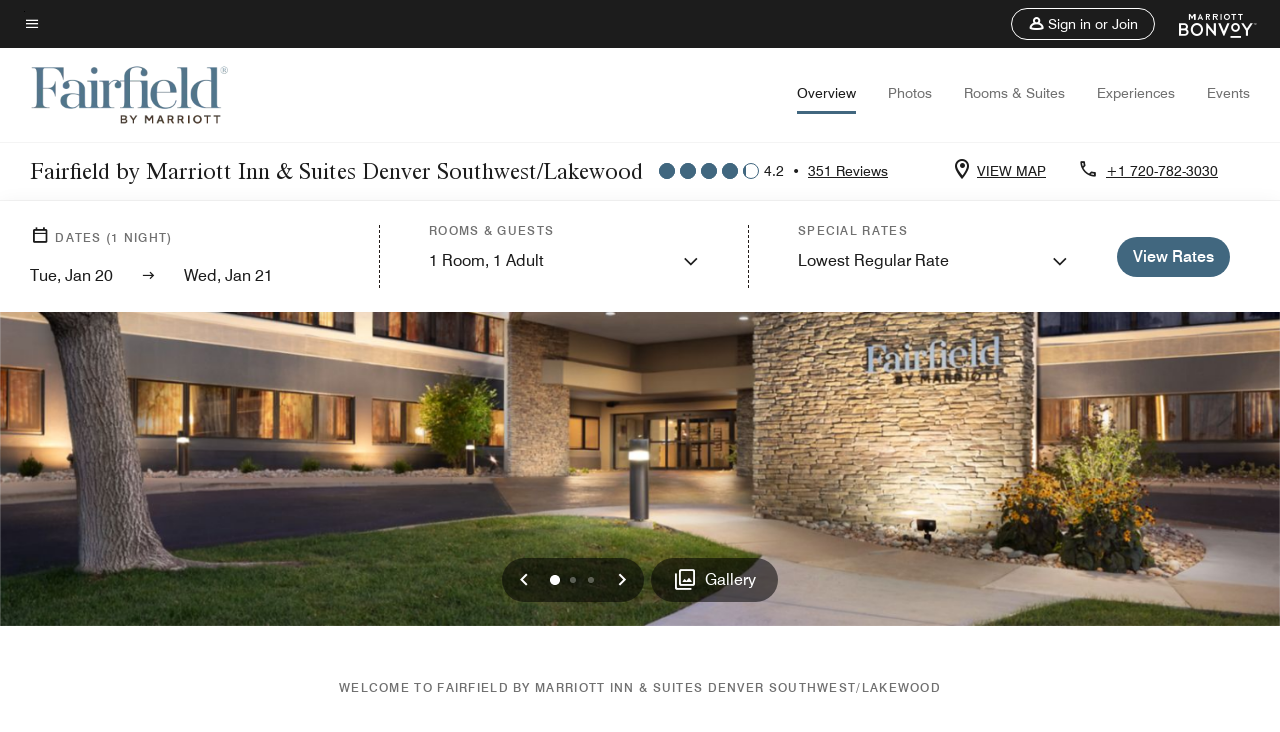

--- FILE ---
content_type: application/javascript;charset=utf-8
request_url: https://api.bazaarvoice.com/data/products.json?passkey=canCX9lvC812oa4Y6HYf4gmWK5uszkZCKThrdtYkZqcYE&apiversion=5.5&displaycode=14883-en_us&filter=id%3Aeq%3Adenfl&limit=1&callback=bv_351_25118
body_size: -188
content:
bv_351_25118({"Limit":1,"Offset":0,"TotalResults":1,"Locale":"en_US","Results":[{"AttributesOrder":["AVAILABILITY"],"Attributes":{"AVAILABILITY":{"Id":"AVAILABILITY","Values":[{"Value":"True","Locale":null}]}},"Description":"The outdoor pool is closed for the season and will reopen by Memorial Day.","Name":"Fairfield Inn & Suites Denver Southwest/Lakewood","Id":"DENFL","CategoryId":"BV_MISCELLANEOUS_CATEGORY","BrandExternalId":"cpg2xmtx1y0g0mswbmfndpguo","Brand":{"Id":"cpg2xmtx1y0g0mswbmfndpguo","Name":"Fairfield Inn By Marriott"},"Active":true,"Disabled":false,"ReviewIds":[],"ManufacturerPartNumbers":[],"EANs":[],"StoryIds":[],"ProductPageUrl":null,"ImageUrl":null,"QuestionIds":[],"ISBNs":[],"ModelNumbers":[],"FamilyIds":[],"UPCs":[]}],"Includes":{},"HasErrors":false,"Errors":[]})

--- FILE ---
content_type: application/javascript;charset=utf-8
request_url: https://api.bazaarvoice.com/data/batch.json?passkey=canCX9lvC812oa4Y6HYf4gmWK5uszkZCKThrdtYkZqcYE&apiversion=5.5&displaycode=14883-en_us&resource.q0=products&filter.q0=id%3Aeq%3Adenfl&stats.q0=reviews&filteredstats.q0=reviews&filter_reviews.q0=contentlocale%3Aeq%3Azh*%2Cen*%2Cfr*%2Cde*%2Cja*%2Cpt*%2Cru*%2Ces*%2Cen_US&filter_reviewcomments.q0=contentlocale%3Aeq%3Azh*%2Cen*%2Cfr*%2Cde*%2Cja*%2Cpt*%2Cru*%2Ces*%2Cen_US&resource.q1=reviews&filter.q1=isratingsonly%3Aeq%3Afalse&filter.q1=productid%3Aeq%3Adenfl&filter.q1=contentlocale%3Aeq%3Azh*%2Cen*%2Cfr*%2Cde*%2Cja*%2Cpt*%2Cru*%2Ces*%2Cen_US&sort.q1=submissiontime%3Adesc&stats.q1=reviews&filteredstats.q1=reviews&include.q1=authors%2Cproducts%2Ccomments&filter_reviews.q1=contentlocale%3Aeq%3Azh*%2Cen*%2Cfr*%2Cde*%2Cja*%2Cpt*%2Cru*%2Ces*%2Cen_US&filter_reviewcomments.q1=contentlocale%3Aeq%3Azh*%2Cen*%2Cfr*%2Cde*%2Cja*%2Cpt*%2Cru*%2Ces*%2Cen_US&filter_comments.q1=contentlocale%3Aeq%3Azh*%2Cen*%2Cfr*%2Cde*%2Cja*%2Cpt*%2Cru*%2Ces*%2Cen_US&limit.q1=10&offset.q1=0&limit_comments.q1=3&callback=BV._internal.dataHandler0
body_size: 8934
content:
BV._internal.dataHandler0({"Errors":[],"BatchedResultsOrder":["q1","q0"],"HasErrors":false,"TotalRequests":2,"BatchedResults":{"q1":{"Id":"q1","Limit":10,"Offset":0,"TotalResults":351,"Locale":"en_US","Results":[{"Id":"376322920","CID":"cdfa9658-ac5c-5c47-b76d-6f005e0285c7","SourceClient":"marriott-2","LastModeratedTime":"2026-01-14T22:01:14.000+00:00","LastModificationTime":"2026-01-14T22:01:14.000+00:00","ProductId":"DENFL","OriginalProductName":"Fairfield Inn & Suites Denver Southwest/Lakewood","ContextDataValuesOrder":["RewardsLevel","TravelerType"],"AuthorId":"6907521ad1adaf7ef1e58349f811a976df067f0ed5cccaceb7dc38c130bef8bf","ContentLocale":"en_US","IsFeatured":false,"TotalInappropriateFeedbackCount":0,"TotalClientResponseCount":0,"TotalCommentCount":1,"Rating":5,"SecondaryRatingsOrder":["Cleanliness","Dining","Location","Service","Amenities","Value"],"IsRatingsOnly":false,"TotalFeedbackCount":0,"TotalNegativeFeedbackCount":0,"TotalPositiveFeedbackCount":0,"ModerationStatus":"APPROVED","SubmissionId":"r114883-en_17683972eznlWZuWxB","SubmissionTime":"2026-01-14T13:27:27.000+00:00","ReviewText":"I appreciated the open concept of the layout of the building for the rooms.","Title":"Baby Reveal","UserNickname":"Abuela","SecondaryRatings":{"Cleanliness":{"Value":5,"Id":"Cleanliness","MinLabel":null,"ValueRange":5,"DisplayType":"NORMAL","Label":null,"MaxLabel":null,"ValueLabel":null},"Value":{"Value":5,"Id":"Value","MinLabel":null,"ValueRange":5,"DisplayType":"NORMAL","Label":null,"MaxLabel":null,"ValueLabel":null},"Amenities":{"Value":4,"Id":"Amenities","MinLabel":null,"ValueRange":5,"DisplayType":"NORMAL","Label":null,"MaxLabel":null,"ValueLabel":null},"Service":{"Value":4,"Id":"Service","MinLabel":null,"ValueRange":5,"DisplayType":"NORMAL","Label":null,"MaxLabel":null,"ValueLabel":null},"Dining":{"Value":5,"Id":"Dining","MinLabel":null,"ValueRange":5,"DisplayType":"NORMAL","Label":null,"MaxLabel":null,"ValueLabel":null},"Location":{"Value":5,"Id":"Location","MinLabel":null,"ValueRange":5,"DisplayType":"NORMAL","Label":null,"MaxLabel":null,"ValueLabel":null}},"ContextDataValues":{"RewardsLevel":{"Value":"Member","Id":"RewardsLevel"},"TravelerType":{"Value":"Family","Id":"TravelerType"}},"AdditionalFields":{},"CampaignId":null,"TagDimensions":{},"Cons":null,"TagDimensionsOrder":[],"AdditionalFieldsOrder":[],"IsRecommended":null,"BadgesOrder":[],"CommentIds":["4815988"],"Videos":[],"Pros":null,"ClientResponses":[],"InappropriateFeedbackList":[],"Photos":[],"UserLocation":null,"Badges":{},"ProductRecommendationIds":[],"IsSyndicated":false,"RatingRange":5,"Helpfulness":null},{"Id":"374724540","CID":"0258c0f0-13e4-5945-b54e-672f330616d6","SourceClient":"marriott-2","LastModeratedTime":"2025-12-30T22:01:50.000+00:00","LastModificationTime":"2025-12-30T22:01:50.000+00:00","ProductId":"DENFL","OriginalProductName":"Fairfield Inn & Suites Denver Southwest/Lakewood","ContextDataValuesOrder":["RewardsLevel","TravelerType"],"AuthorId":"972a0203cc485a6fc95c2c441806c1e19b29a29c8c775ad14a5892cae90a5e96","ContentLocale":"en_US","IsFeatured":false,"TotalInappropriateFeedbackCount":0,"TotalClientResponseCount":0,"TotalCommentCount":1,"Rating":4,"SecondaryRatingsOrder":["Cleanliness","Location","Service","Amenities","Value"],"IsRatingsOnly":false,"TotalFeedbackCount":0,"TotalNegativeFeedbackCount":0,"TotalPositiveFeedbackCount":0,"ModerationStatus":"APPROVED","SubmissionId":"r114883-en_17671219apqE0qZMvI","SubmissionTime":"2025-12-30T19:12:27.000+00:00","ReviewText":"good stay, will be back soon","Title":"my stay at Fairfeild Marriott","UserNickname":"guest","SecondaryRatings":{"Cleanliness":{"Value":5,"Id":"Cleanliness","MinLabel":null,"ValueRange":5,"DisplayType":"NORMAL","Label":null,"MaxLabel":null,"ValueLabel":null},"Value":{"Value":4,"Id":"Value","MinLabel":null,"ValueRange":5,"DisplayType":"NORMAL","Label":null,"MaxLabel":null,"ValueLabel":null},"Amenities":{"Value":4,"Id":"Amenities","MinLabel":null,"ValueRange":5,"DisplayType":"NORMAL","Label":null,"MaxLabel":null,"ValueLabel":null},"Service":{"Value":4,"Id":"Service","MinLabel":null,"ValueRange":5,"DisplayType":"NORMAL","Label":null,"MaxLabel":null,"ValueLabel":null},"Location":{"Value":4,"Id":"Location","MinLabel":null,"ValueRange":5,"DisplayType":"NORMAL","Label":null,"MaxLabel":null,"ValueLabel":null}},"ContextDataValues":{"RewardsLevel":{"Value":"Member","Id":"RewardsLevel"},"TravelerType":{"Value":"Couple","Id":"TravelerType"}},"AdditionalFields":{},"CampaignId":null,"TagDimensions":{},"Cons":null,"TagDimensionsOrder":[],"AdditionalFieldsOrder":[],"IsRecommended":null,"BadgesOrder":[],"CommentIds":["4798437"],"Videos":[],"Pros":null,"ClientResponses":[],"InappropriateFeedbackList":[],"Photos":[],"UserLocation":null,"Badges":{},"ProductRecommendationIds":[],"IsSyndicated":false,"RatingRange":5,"Helpfulness":null},{"Id":"373737801","CID":"7b265ce2-13c2-58a1-bf25-1f5b58222bbe","SourceClient":"marriott-2","LastModeratedTime":"2025-12-22T02:01:24.000+00:00","LastModificationTime":"2025-12-22T02:01:24.000+00:00","ProductId":"DENFL","OriginalProductName":"Fairfield Inn & Suites Denver Southwest/Lakewood","ContextDataValuesOrder":["RewardsLevel","TravelerType"],"AuthorId":"d5c862e8ec08cf9b1e5c29b59112a2d785084a90b46cb3e9d445bdb02d46f942","ContentLocale":"en_US","IsFeatured":false,"TotalInappropriateFeedbackCount":0,"TotalClientResponseCount":0,"TotalCommentCount":1,"Rating":5,"SecondaryRatingsOrder":["Cleanliness","Dining","Location","Service","Amenities","Value"],"IsRatingsOnly":false,"TotalFeedbackCount":0,"TotalNegativeFeedbackCount":0,"TotalPositiveFeedbackCount":0,"ModerationStatus":"APPROVED","SubmissionId":"r114883-en_1766226613Ug6SGuD8","SubmissionTime":"2025-12-20T10:30:54.000+00:00","ReviewText":"When it comes to an amazing experience where everything is on point, and where you feel care by great Teams members at a hotel, where you found yourself treated with respect and professionalism and a sincere welcome at checking in, Fairfield South west Lakewood employees in general makes the exemption. Everything was great, I personally had what is well said, Above and Beyond experience. I have to recognized and mention Front Desk Agent Miss Tavia whom was attentive, courageous, kind and professional.","Title":"Above and beyond","UserNickname":"GV1","SecondaryRatings":{"Cleanliness":{"Value":5,"Id":"Cleanliness","MinLabel":null,"ValueRange":5,"DisplayType":"NORMAL","Label":null,"MaxLabel":null,"ValueLabel":null},"Value":{"Value":5,"Id":"Value","MinLabel":null,"ValueRange":5,"DisplayType":"NORMAL","Label":null,"MaxLabel":null,"ValueLabel":null},"Amenities":{"Value":5,"Id":"Amenities","MinLabel":null,"ValueRange":5,"DisplayType":"NORMAL","Label":null,"MaxLabel":null,"ValueLabel":null},"Service":{"Value":5,"Id":"Service","MinLabel":null,"ValueRange":5,"DisplayType":"NORMAL","Label":null,"MaxLabel":null,"ValueLabel":null},"Dining":{"Value":5,"Id":"Dining","MinLabel":null,"ValueRange":5,"DisplayType":"NORMAL","Label":null,"MaxLabel":null,"ValueLabel":null},"Location":{"Value":5,"Id":"Location","MinLabel":null,"ValueRange":5,"DisplayType":"NORMAL","Label":null,"MaxLabel":null,"ValueLabel":null}},"ContextDataValues":{"RewardsLevel":{"Value":"Gold","Id":"RewardsLevel"},"TravelerType":{"Value":"Solo","Id":"TravelerType"}},"AdditionalFields":{},"CampaignId":null,"TagDimensions":{},"Cons":null,"TagDimensionsOrder":[],"AdditionalFieldsOrder":[],"IsRecommended":null,"BadgesOrder":[],"CommentIds":["4788150"],"Videos":[],"Pros":null,"ClientResponses":[],"InappropriateFeedbackList":[],"Photos":[],"UserLocation":null,"Badges":{},"ProductRecommendationIds":[],"IsSyndicated":false,"RatingRange":5,"Helpfulness":null},{"Id":"371793042","CID":"4d988739-96cb-5cb0-b4dd-dc3c6a303180","SourceClient":"marriott-2","LastModeratedTime":"2025-12-03T18:46:05.000+00:00","LastModificationTime":"2025-12-03T18:46:05.000+00:00","ProductId":"DENFL","OriginalProductName":"Fairfield Inn & Suites Denver Southwest/Lakewood","ContextDataValuesOrder":["RewardsLevel","TravelerType"],"AuthorId":"1b5198fe739fe6afff34e4e4e5aadeb2d8ab97c9c4ebb7804e0c0ef44b865a92","ContentLocale":"en_US","IsFeatured":false,"TotalInappropriateFeedbackCount":0,"TotalClientResponseCount":0,"TotalCommentCount":1,"Rating":4,"SecondaryRatingsOrder":["Cleanliness","Dining","Location","Service","Amenities","Value"],"IsRatingsOnly":false,"TotalFeedbackCount":0,"TotalNegativeFeedbackCount":0,"TotalPositiveFeedbackCount":0,"ModerationStatus":"APPROVED","SubmissionId":"r114883-en_17647864Mz43Mw7VR3","SubmissionTime":"2025-12-03T18:27:07.000+00:00","ReviewText":"We had a very good one night stay. The staff member at check-in was very efficient and friendly. Other than the bathroom light being out and the vent in the bathroom pretty filthy, the room was clean and adequate for our needs.","Title":"Convenient Location","UserNickname":"SonnyG","SecondaryRatings":{"Cleanliness":{"Value":4,"Id":"Cleanliness","MinLabel":null,"ValueRange":5,"DisplayType":"NORMAL","Label":null,"MaxLabel":null,"ValueLabel":null},"Value":{"Value":5,"Id":"Value","MinLabel":null,"ValueRange":5,"DisplayType":"NORMAL","Label":null,"MaxLabel":null,"ValueLabel":null},"Amenities":{"Value":4,"Id":"Amenities","MinLabel":null,"ValueRange":5,"DisplayType":"NORMAL","Label":null,"MaxLabel":null,"ValueLabel":null},"Service":{"Value":5,"Id":"Service","MinLabel":null,"ValueRange":5,"DisplayType":"NORMAL","Label":null,"MaxLabel":null,"ValueLabel":null},"Dining":{"Value":4,"Id":"Dining","MinLabel":null,"ValueRange":5,"DisplayType":"NORMAL","Label":null,"MaxLabel":null,"ValueLabel":null},"Location":{"Value":5,"Id":"Location","MinLabel":null,"ValueRange":5,"DisplayType":"NORMAL","Label":null,"MaxLabel":null,"ValueLabel":null}},"ContextDataValues":{"RewardsLevel":{"Value":"Member","Id":"RewardsLevel"},"TravelerType":{"Value":"Family","Id":"TravelerType"}},"AdditionalFields":{},"CampaignId":null,"TagDimensions":{},"Cons":null,"TagDimensionsOrder":[],"AdditionalFieldsOrder":[],"IsRecommended":null,"BadgesOrder":[],"CommentIds":["4772262"],"Videos":[],"Pros":null,"ClientResponses":[],"InappropriateFeedbackList":[],"Photos":[],"UserLocation":null,"Badges":{},"ProductRecommendationIds":[],"IsSyndicated":false,"RatingRange":5,"Helpfulness":null},{"Id":"371371479","CID":"90346f4b-7067-5dcf-a05e-1a2e7c41f289","SourceClient":"marriott-2","LastModeratedTime":"2025-11-30T23:01:28.000+00:00","LastModificationTime":"2025-11-30T23:01:28.000+00:00","ProductId":"DENFL","OriginalProductName":"Fairfield Inn & Suites Denver Southwest/Lakewood","ContextDataValuesOrder":["RewardsLevel","TravelerType"],"AuthorId":"311c6e1e86b46b1cb00229e7605e2b3be700c22e37b777573cac0b63e9254a2c","ContentLocale":"en_US","IsFeatured":false,"TotalInappropriateFeedbackCount":0,"TotalClientResponseCount":0,"TotalCommentCount":1,"Rating":1,"SecondaryRatingsOrder":["Cleanliness","Dining","Location","Service","Amenities","Value"],"IsRatingsOnly":false,"TotalFeedbackCount":0,"TotalNegativeFeedbackCount":0,"TotalPositiveFeedbackCount":0,"ModerationStatus":"APPROVED","SubmissionId":"r114883-en_17645424Nsvx2sFc5w","SubmissionTime":"2025-11-30T22:41:02.000+00:00","ReviewText":"Several teenage hockey teams were staying at the hotel. The kids had placed goals in the hallways and open areas and were playing in the evening. They were yelling and running into each other. When asked to wrap it up they responded with profanities. Management was unable to do anything about the problem, so I had to find another hotel at 10pm.","Title":"Hockey in the hallways","UserNickname":"tiredguy66","SecondaryRatings":{"Cleanliness":{"Value":4,"Id":"Cleanliness","MinLabel":null,"ValueRange":5,"DisplayType":"NORMAL","Label":null,"MaxLabel":null,"ValueLabel":null},"Value":{"Value":1,"Id":"Value","MinLabel":null,"ValueRange":5,"DisplayType":"NORMAL","Label":null,"MaxLabel":null,"ValueLabel":null},"Amenities":{"Value":4,"Id":"Amenities","MinLabel":null,"ValueRange":5,"DisplayType":"NORMAL","Label":null,"MaxLabel":null,"ValueLabel":null},"Service":{"Value":1,"Id":"Service","MinLabel":null,"ValueRange":5,"DisplayType":"NORMAL","Label":null,"MaxLabel":null,"ValueLabel":null},"Dining":{"Value":3,"Id":"Dining","MinLabel":null,"ValueRange":5,"DisplayType":"NORMAL","Label":null,"MaxLabel":null,"ValueLabel":null},"Location":{"Value":3,"Id":"Location","MinLabel":null,"ValueRange":5,"DisplayType":"NORMAL","Label":null,"MaxLabel":null,"ValueLabel":null}},"ContextDataValues":{"RewardsLevel":{"Value":"Member","Id":"RewardsLevel"},"TravelerType":{"Value":"Solo","Id":"TravelerType"}},"AdditionalFields":{},"CampaignId":null,"TagDimensions":{},"Cons":null,"TagDimensionsOrder":[],"AdditionalFieldsOrder":[],"IsRecommended":null,"BadgesOrder":[],"CommentIds":["4767951"],"Videos":[],"Pros":null,"ClientResponses":[],"InappropriateFeedbackList":[],"Photos":[],"UserLocation":null,"Badges":{},"ProductRecommendationIds":[],"IsSyndicated":false,"RatingRange":5,"Helpfulness":null},{"Id":"369900838","CID":"e23d7792-1b90-545a-b3e9-dffc1fb66ab2","SourceClient":"marriott-2","LastModeratedTime":"2025-11-19T16:16:58.000+00:00","LastModificationTime":"2025-11-19T16:16:58.000+00:00","ProductId":"DENFL","OriginalProductName":"Fairfield Inn & Suites Denver Southwest/Lakewood","ContextDataValuesOrder":["RewardsLevel","TravelerType"],"AuthorId":"22e39da2c5c968bc7cae4f41346ae23a4b76b9e478bfaa80eacb433a4ee3632b","ContentLocale":"en_US","IsFeatured":false,"TotalInappropriateFeedbackCount":0,"TotalClientResponseCount":0,"TotalCommentCount":1,"Rating":5,"SecondaryRatingsOrder":["Cleanliness","Dining","Location","Service","Amenities","Value"],"IsRatingsOnly":false,"TotalFeedbackCount":0,"TotalNegativeFeedbackCount":0,"TotalPositiveFeedbackCount":0,"ModerationStatus":"APPROVED","SubmissionId":"r114883-en_17635675SX0jskTk8V","SubmissionTime":"2025-11-19T15:51:53.000+00:00","ReviewText":"The front desk staff was amazing. We were able to check in early and had a late check out. I can't remember the front desk person but she was supposed so kind and she deserves a bonus from Marriott this year because we will be coming back!  If you need to ID her, she lived in Eagle, CO for a while.","Title":"Hey Marriott- give the front desk staff a bonus","UserNickname":"Alison and Lily","SecondaryRatings":{"Cleanliness":{"Value":5,"Id":"Cleanliness","MinLabel":null,"ValueRange":5,"DisplayType":"NORMAL","Label":null,"MaxLabel":null,"ValueLabel":null},"Value":{"Value":5,"Id":"Value","MinLabel":null,"ValueRange":5,"DisplayType":"NORMAL","Label":null,"MaxLabel":null,"ValueLabel":null},"Amenities":{"Value":5,"Id":"Amenities","MinLabel":null,"ValueRange":5,"DisplayType":"NORMAL","Label":null,"MaxLabel":null,"ValueLabel":null},"Service":{"Value":5,"Id":"Service","MinLabel":null,"ValueRange":5,"DisplayType":"NORMAL","Label":null,"MaxLabel":null,"ValueLabel":null},"Dining":{"Value":5,"Id":"Dining","MinLabel":null,"ValueRange":5,"DisplayType":"NORMAL","Label":null,"MaxLabel":null,"ValueLabel":null},"Location":{"Value":5,"Id":"Location","MinLabel":null,"ValueRange":5,"DisplayType":"NORMAL","Label":null,"MaxLabel":null,"ValueLabel":null}},"ContextDataValues":{"RewardsLevel":{"Value":"Gold","Id":"RewardsLevel"},"TravelerType":{"Value":"Family","Id":"TravelerType"}},"AdditionalFields":{},"CampaignId":null,"TagDimensions":{},"Cons":null,"TagDimensionsOrder":[],"AdditionalFieldsOrder":[],"IsRecommended":null,"BadgesOrder":[],"CommentIds":["4755635"],"Videos":[],"Pros":null,"ClientResponses":[],"InappropriateFeedbackList":[],"Photos":[],"UserLocation":null,"Badges":{},"ProductRecommendationIds":[],"IsSyndicated":false,"RatingRange":5,"Helpfulness":null},{"Id":"369593668","CID":"eb88546c-03b6-553e-9402-dbd745e296d9","SourceClient":"marriott-2","LastModeratedTime":"2025-11-16T21:45:35.000+00:00","LastModificationTime":"2025-11-16T21:45:35.000+00:00","ProductId":"DENFL","OriginalProductName":"Fairfield Inn & Suites Denver Southwest/Lakewood","ContextDataValuesOrder":["RewardsLevel","TravelerType"],"AuthorId":"ea716f91f6b76b8fb2de860c6a20c1cc4723529a86e8af698b64cf6d8118c86e","ContentLocale":"en_US","IsFeatured":false,"TotalInappropriateFeedbackCount":0,"TotalClientResponseCount":0,"TotalCommentCount":1,"Rating":5,"SecondaryRatingsOrder":["Cleanliness","Dining","Location","Service","Amenities","Value"],"IsRatingsOnly":false,"TotalFeedbackCount":0,"TotalNegativeFeedbackCount":0,"TotalPositiveFeedbackCount":0,"ModerationStatus":"APPROVED","SubmissionId":"r114883-en_17633243jyc6Mn0OBi","SubmissionTime":"2025-11-16T20:19:47.000+00:00","ReviewText":"Had a great time in Denver and it was made better by the service provided by the staff specifically Suzy.","Title":"Suzy was great","UserNickname":"RonRon","SecondaryRatings":{"Cleanliness":{"Value":5,"Id":"Cleanliness","MinLabel":null,"ValueRange":5,"DisplayType":"NORMAL","Label":null,"MaxLabel":null,"ValueLabel":null},"Value":{"Value":5,"Id":"Value","MinLabel":null,"ValueRange":5,"DisplayType":"NORMAL","Label":null,"MaxLabel":null,"ValueLabel":null},"Amenities":{"Value":5,"Id":"Amenities","MinLabel":null,"ValueRange":5,"DisplayType":"NORMAL","Label":null,"MaxLabel":null,"ValueLabel":null},"Service":{"Value":5,"Id":"Service","MinLabel":null,"ValueRange":5,"DisplayType":"NORMAL","Label":null,"MaxLabel":null,"ValueLabel":null},"Dining":{"Value":5,"Id":"Dining","MinLabel":null,"ValueRange":5,"DisplayType":"NORMAL","Label":null,"MaxLabel":null,"ValueLabel":null},"Location":{"Value":5,"Id":"Location","MinLabel":null,"ValueRange":5,"DisplayType":"NORMAL","Label":null,"MaxLabel":null,"ValueLabel":null}},"ContextDataValues":{"RewardsLevel":{"Value":"Gold","Id":"RewardsLevel"},"TravelerType":{"Value":"Couple","Id":"TravelerType"}},"AdditionalFields":{},"CampaignId":null,"TagDimensions":{},"Cons":null,"TagDimensionsOrder":[],"AdditionalFieldsOrder":[],"IsRecommended":null,"BadgesOrder":[],"CommentIds":["4751737"],"Videos":[],"Pros":null,"ClientResponses":[],"InappropriateFeedbackList":[],"Photos":[],"UserLocation":null,"Badges":{},"ProductRecommendationIds":[],"IsSyndicated":false,"RatingRange":5,"Helpfulness":null},{"Id":"369070141","CID":"0840971b-8bf7-564d-8c4b-7a659c2f81d5","SourceClient":"marriott-2","LastModeratedTime":"2025-11-11T17:31:36.000+00:00","LastModificationTime":"2025-11-11T17:31:36.000+00:00","ProductId":"DENFL","OriginalProductName":"Fairfield Inn & Suites Denver Southwest/Lakewood","ContextDataValuesOrder":["RewardsLevel","TravelerType"],"AuthorId":"acf549bcad41618afcff98d7c077f5dcb0ef9b991e5f20b1010eab1202a1a723","ContentLocale":"en_US","IsFeatured":false,"TotalInappropriateFeedbackCount":0,"TotalClientResponseCount":0,"TotalCommentCount":1,"Rating":5,"SecondaryRatingsOrder":["Cleanliness","Location","Service","Amenities","Value"],"IsRatingsOnly":false,"TotalFeedbackCount":0,"TotalNegativeFeedbackCount":0,"TotalPositiveFeedbackCount":0,"ModerationStatus":"APPROVED","SubmissionId":"r114883-en_176287488f51DLj75n","SubmissionTime":"2025-11-11T15:26:58.000+00:00","ReviewText":"I highly recommend this hotel to anyone staying in the Lakewood area. It is conveniently located with an amazing Mexican restaurant in almost the same parking lot. The staff at the hotel were helpful, gave me directions and recommendations that I asked for. Every time I came in or out, someone always greeted me. I had a couple questions about the thermostat in my room, the staff was immediately available and explained to me how to adjust the temperature.","Title":"Relaxing Stay","UserNickname":"Sheila","SecondaryRatings":{"Cleanliness":{"Value":5,"Id":"Cleanliness","MinLabel":null,"ValueRange":5,"DisplayType":"NORMAL","Label":null,"MaxLabel":null,"ValueLabel":null},"Value":{"Value":5,"Id":"Value","MinLabel":null,"ValueRange":5,"DisplayType":"NORMAL","Label":null,"MaxLabel":null,"ValueLabel":null},"Amenities":{"Value":5,"Id":"Amenities","MinLabel":null,"ValueRange":5,"DisplayType":"NORMAL","Label":null,"MaxLabel":null,"ValueLabel":null},"Service":{"Value":5,"Id":"Service","MinLabel":null,"ValueRange":5,"DisplayType":"NORMAL","Label":null,"MaxLabel":null,"ValueLabel":null},"Location":{"Value":5,"Id":"Location","MinLabel":null,"ValueRange":5,"DisplayType":"NORMAL","Label":null,"MaxLabel":null,"ValueLabel":null}},"ContextDataValues":{"RewardsLevel":{"Value":"Member","Id":"RewardsLevel"},"TravelerType":{"Value":"Solo","Id":"TravelerType"}},"AdditionalFields":{},"CampaignId":null,"TagDimensions":{},"Cons":null,"TagDimensionsOrder":[],"AdditionalFieldsOrder":[],"IsRecommended":null,"BadgesOrder":[],"CommentIds":["4745546"],"Videos":[],"Pros":null,"ClientResponses":[],"InappropriateFeedbackList":[],"Photos":[],"UserLocation":null,"Badges":{},"ProductRecommendationIds":[],"IsSyndicated":false,"RatingRange":5,"Helpfulness":null},{"Id":"367129561","CID":"938134c0-98f3-55fc-b29a-141540d137ac","SourceClient":"marriott-2","LastModeratedTime":"2025-10-30T05:15:27.000+00:00","LastModificationTime":"2025-10-30T05:15:27.000+00:00","ProductId":"DENFL","OriginalProductName":"Fairfield Inn & Suites Denver Southwest/Lakewood","ContextDataValuesOrder":["RewardsLevel","TravelerType"],"AuthorId":"4938ccbb3bfef0c5a0adc36d6ef1f6ba7222876a9e6953181b50ab3686b17688","ContentLocale":"en_US","IsFeatured":false,"TotalInappropriateFeedbackCount":0,"TotalClientResponseCount":0,"TotalCommentCount":1,"Rating":5,"SecondaryRatingsOrder":["Cleanliness","Location","Service","Value"],"IsRatingsOnly":false,"TotalFeedbackCount":0,"TotalNegativeFeedbackCount":0,"TotalPositiveFeedbackCount":0,"ModerationStatus":"APPROVED","SubmissionId":"r114883-en_17618003F5dkzRg4ZY","SubmissionTime":"2025-10-30T04:59:18.000+00:00","ReviewText":"I've stayed here several times in the last couple of months--always with a late check-in.  The front desk staff are always kind and courteous.  When I ask for a quiet room, they make sure to accommodate me.  The rooms are clean and spacious with comfortable beds/pillows.","Title":"Would highly recommend","UserNickname":"dlbvet","SecondaryRatings":{"Cleanliness":{"Value":5,"Id":"Cleanliness","MinLabel":null,"ValueRange":5,"DisplayType":"NORMAL","Label":null,"MaxLabel":null,"ValueLabel":null},"Value":{"Value":5,"Id":"Value","MinLabel":null,"ValueRange":5,"DisplayType":"NORMAL","Label":null,"MaxLabel":null,"ValueLabel":null},"Service":{"Value":5,"Id":"Service","MinLabel":null,"ValueRange":5,"DisplayType":"NORMAL","Label":null,"MaxLabel":null,"ValueLabel":null},"Location":{"Value":5,"Id":"Location","MinLabel":null,"ValueRange":5,"DisplayType":"NORMAL","Label":null,"MaxLabel":null,"ValueLabel":null}},"ContextDataValues":{"RewardsLevel":{"Value":"Gold","Id":"RewardsLevel"},"TravelerType":{"Value":"Solo","Id":"TravelerType"}},"AdditionalFields":{},"CampaignId":null,"TagDimensions":{},"Cons":null,"TagDimensionsOrder":[],"AdditionalFieldsOrder":[],"IsRecommended":null,"BadgesOrder":[],"CommentIds":["4728533"],"Videos":[],"Pros":null,"ClientResponses":[],"InappropriateFeedbackList":[],"Photos":[],"UserLocation":null,"Badges":{},"ProductRecommendationIds":[],"IsSyndicated":false,"RatingRange":5,"Helpfulness":null},{"Id":"365540574","CID":"9441d379-3716-5037-8ded-53a468938f90","SourceClient":"marriott-2","LastModeratedTime":"2025-10-27T02:31:37.000+00:00","LastModificationTime":"2025-10-27T02:31:37.000+00:00","ProductId":"DENFL","OriginalProductName":"Fairfield Inn & Suites Denver Southwest/Lakewood","ContextDataValuesOrder":["RewardsLevel","TravelerType"],"AuthorId":"f82f6e7ab673710e2e400281213ea55d5f1a2f7f991dbe68c6ac2c01385dffa9","ContentLocale":"en_US","IsFeatured":false,"TotalInappropriateFeedbackCount":0,"TotalClientResponseCount":0,"TotalCommentCount":1,"Rating":5,"SecondaryRatingsOrder":["Cleanliness","Dining","Location","Service","Amenities","Value"],"IsRatingsOnly":false,"TotalFeedbackCount":0,"TotalNegativeFeedbackCount":0,"TotalPositiveFeedbackCount":0,"ModerationStatus":"APPROVED","SubmissionId":"r114883-en_17615304mQ8PrsKuJV","SubmissionTime":"2025-10-27T02:00:09.000+00:00","ReviewText":"Just the place to stay! Quiet rooms, clean rooms, delicious food!","Title":"Great stay","UserNickname":"Heidi","SecondaryRatings":{"Cleanliness":{"Value":5,"Id":"Cleanliness","MinLabel":null,"ValueRange":5,"DisplayType":"NORMAL","Label":null,"MaxLabel":null,"ValueLabel":null},"Value":{"Value":5,"Id":"Value","MinLabel":null,"ValueRange":5,"DisplayType":"NORMAL","Label":null,"MaxLabel":null,"ValueLabel":null},"Amenities":{"Value":5,"Id":"Amenities","MinLabel":null,"ValueRange":5,"DisplayType":"NORMAL","Label":null,"MaxLabel":null,"ValueLabel":null},"Service":{"Value":5,"Id":"Service","MinLabel":null,"ValueRange":5,"DisplayType":"NORMAL","Label":null,"MaxLabel":null,"ValueLabel":null},"Dining":{"Value":5,"Id":"Dining","MinLabel":null,"ValueRange":5,"DisplayType":"NORMAL","Label":null,"MaxLabel":null,"ValueLabel":null},"Location":{"Value":5,"Id":"Location","MinLabel":null,"ValueRange":5,"DisplayType":"NORMAL","Label":null,"MaxLabel":null,"ValueLabel":null}},"ContextDataValues":{"RewardsLevel":{"Value":"Member","Id":"RewardsLevel"},"TravelerType":{"Value":"Couple","Id":"TravelerType"}},"AdditionalFields":{},"CampaignId":null,"TagDimensions":{},"Cons":null,"TagDimensionsOrder":[],"AdditionalFieldsOrder":[],"IsRecommended":null,"BadgesOrder":[],"CommentIds":["4723240"],"Videos":[],"Pros":null,"ClientResponses":[],"InappropriateFeedbackList":[],"Photos":[],"UserLocation":null,"Badges":{},"ProductRecommendationIds":[],"IsSyndicated":false,"RatingRange":5,"Helpfulness":null}],"Includes":{"Products":{"DENFL":{"AttributesOrder":["AVAILABILITY"],"Attributes":{"AVAILABILITY":{"Id":"AVAILABILITY","Values":[{"Value":"True","Locale":null}]}},"Description":"The outdoor pool is closed for the season and will reopen by Memorial Day.","Name":"Fairfield Inn & Suites Denver Southwest/Lakewood","Id":"DENFL","CategoryId":"BV_MISCELLANEOUS_CATEGORY","BrandExternalId":"cpg2xmtx1y0g0mswbmfndpguo","Brand":{"Id":"cpg2xmtx1y0g0mswbmfndpguo","Name":"Fairfield Inn By Marriott"},"Active":true,"Disabled":false,"FamilyIds":[],"UPCs":[],"ReviewIds":[],"ManufacturerPartNumbers":[],"ISBNs":[],"QuestionIds":[],"EANs":[],"StoryIds":[],"ModelNumbers":[],"ProductPageUrl":null,"ImageUrl":null,"ReviewStatistics":{"RatingsOnlyReviewCount":0,"SecondaryRatingsAveragesOrder":["Cleanliness","Dining","Location","Service","Amenities","Value"],"SecondaryRatingsAverages":{"Location":{"Id":"Location","AverageRating":4.4684014869888475,"ValueRange":5,"DisplayType":"NORMAL","MaxLabel":null,"MinLabel":null},"Cleanliness":{"Id":"Cleanliness","AverageRating":4.4981412639405205,"ValueRange":5,"DisplayType":"NORMAL","MaxLabel":null,"MinLabel":null},"Service":{"Id":"Service","AverageRating":4.335820895522388,"ValueRange":5,"DisplayType":"NORMAL","MaxLabel":null,"MinLabel":null},"Amenities":{"Id":"Amenities","AverageRating":4.208333333333333,"ValueRange":5,"DisplayType":"NORMAL","MaxLabel":null,"MinLabel":null},"Dining":{"Id":"Dining","AverageRating":3.817813765182186,"ValueRange":5,"DisplayType":"NORMAL","MaxLabel":null,"MinLabel":null},"Value":{"Id":"Value","AverageRating":4.164179104477612,"ValueRange":5,"DisplayType":"NORMAL","MaxLabel":null,"MinLabel":null}},"HelpfulVoteCount":20,"NotHelpfulVoteCount":2,"AverageOverallRating":4.236467236467236,"ContextDataDistributionOrder":["RewardsLevel","TravelerType"],"ContextDataDistribution":{"RewardsLevel":{"Id":"RewardsLevel","Values":[{"Count":137,"Value":"Member"},{"Count":25,"Value":"Silver"},{"Count":31,"Value":"Gold"},{"Count":5,"Value":"Platinum"},{"Count":7,"Value":"Titanium"},{"Count":133,"Value":"Non-Member"}]},"TravelerType":{"Id":"TravelerType","Values":[{"Count":65,"Value":"Solo"},{"Count":145,"Value":"Couple"},{"Count":114,"Value":"Family"},{"Count":25,"Value":"Group"}]}},"TotalReviewCount":351,"FirstSubmissionTime":"2022-08-22T14:53:33.000+00:00","LastSubmissionTime":"2026-01-14T13:27:27.000+00:00","NotRecommendedCount":0,"RatingDistribution":[{"RatingValue":5,"Count":224},{"RatingValue":4,"Count":56},{"RatingValue":3,"Count":26},{"RatingValue":1,"Count":25},{"RatingValue":2,"Count":20}],"RecommendedCount":0,"FeaturedReviewCount":0,"TagDistributionOrder":[],"TagDistribution":{},"OverallRatingRange":5,"IntelligentTrustMarkDisplayEligible":true},"TotalReviewCount":351,"FilteredReviewStatistics":{"RatingsOnlyReviewCount":0,"SecondaryRatingsAveragesOrder":["Cleanliness","Dining","Location","Service","Amenities","Value"],"SecondaryRatingsAverages":{"Location":{"Id":"Location","AverageRating":4.4684014869888475,"ValueRange":5,"DisplayType":"NORMAL","MaxLabel":null,"MinLabel":null},"Cleanliness":{"Id":"Cleanliness","AverageRating":4.4981412639405205,"ValueRange":5,"DisplayType":"NORMAL","MaxLabel":null,"MinLabel":null},"Service":{"Id":"Service","AverageRating":4.335820895522388,"ValueRange":5,"DisplayType":"NORMAL","MaxLabel":null,"MinLabel":null},"Amenities":{"Id":"Amenities","AverageRating":4.208333333333333,"ValueRange":5,"DisplayType":"NORMAL","MaxLabel":null,"MinLabel":null},"Dining":{"Id":"Dining","AverageRating":3.817813765182186,"ValueRange":5,"DisplayType":"NORMAL","MaxLabel":null,"MinLabel":null},"Value":{"Id":"Value","AverageRating":4.164179104477612,"ValueRange":5,"DisplayType":"NORMAL","MaxLabel":null,"MinLabel":null}},"HelpfulVoteCount":20,"NotHelpfulVoteCount":2,"AverageOverallRating":4.236467236467236,"ContextDataDistributionOrder":["RewardsLevel","TravelerType"],"ContextDataDistribution":{"RewardsLevel":{"Id":"RewardsLevel","Values":[{"Count":137,"Value":"Member"},{"Count":25,"Value":"Silver"},{"Count":31,"Value":"Gold"},{"Count":5,"Value":"Platinum"},{"Count":7,"Value":"Titanium"},{"Count":133,"Value":"Non-Member"}]},"TravelerType":{"Id":"TravelerType","Values":[{"Count":65,"Value":"Solo"},{"Count":145,"Value":"Couple"},{"Count":114,"Value":"Family"},{"Count":25,"Value":"Group"}]}},"TotalReviewCount":351,"FirstSubmissionTime":"2022-08-22T14:53:33.000+00:00","LastSubmissionTime":"2026-01-14T13:27:27.000+00:00","NotRecommendedCount":0,"RatingDistribution":[{"RatingValue":5,"Count":224},{"RatingValue":4,"Count":56},{"RatingValue":3,"Count":26},{"RatingValue":1,"Count":25},{"RatingValue":2,"Count":20}],"RecommendedCount":0,"FeaturedReviewCount":0,"TagDistributionOrder":[],"TagDistribution":{},"OverallRatingRange":5}}},"Comments":{"4745546":{"Id":"4745546","CID":"9918a007-d881-5297-a037-472ccc695d85","SourceClient":"marriott-2","LastModeratedTime":"2025-11-12T02:01:45.000+00:00","LastModificationTime":"2025-11-12T02:01:47.000+00:00","ReviewId":"369070141","AuthorId":"akalo826GSSSocialProperty","ContentLocale":"en_US","IsFeatured":false,"TotalInappropriateFeedbackCount":0,"IPAddress":"199.102.178.100","TotalFeedbackCount":0,"TotalNegativeFeedbackCount":0,"TotalPositiveFeedbackCount":0,"ModerationStatus":"APPROVED","SubmissionId":"r114883-en_17628994ofWRY4nvAy","SubmissionTime":"2025-11-11T22:17:45.000+00:00","CommentText":"Thank you for sharing your positive experience! We're thrilled to hear that you highly recommend our hotel, Fairfield by Marriott Inn & Suites Denver Southwest/Lakewood, to others. Our team is dedicated to offering every guest an attentive and informed service, and we're glad it met your needs. We're also delighted that you appreciated our convenient location and the neighboring restaurant. We hope to welcome you back again soon.","UserNickname":"GSSSocialProperty","InappropriateFeedbackList":[],"StoryId":null,"Badges":{},"IsSyndicated":false,"ProductRecommendationIds":[],"Title":null,"Videos":[],"CampaignId":null,"Photos":[],"BadgesOrder":[],"UserLocation":null},"4798437":{"Id":"4798437","CID":"c861d0e0-9783-5ca9-a22a-be01cc78b8a8","SourceClient":"marriott-2","LastModeratedTime":"2025-12-31T21:46:41.000+00:00","LastModificationTime":"2025-12-31T21:46:41.000+00:00","ReviewId":"374724540","AuthorId":"akalo826GSSSocialProperty","ContentLocale":"en_US","IsFeatured":false,"TotalInappropriateFeedbackCount":0,"IPAddress":"199.102.178.100","TotalFeedbackCount":0,"TotalNegativeFeedbackCount":0,"TotalPositiveFeedbackCount":0,"ModerationStatus":"APPROVED","SubmissionId":"r114883-en_17672161OqvOiX2dJL","SubmissionTime":"2025-12-31T21:21:48.000+00:00","CommentText":"Thank you for sharing your feedback. We\u2019re glad you had a pleasant visit and that you plan to return. We look forward to welcoming you back soon.","UserNickname":"GSSSocialProperty","InappropriateFeedbackList":[],"StoryId":null,"Badges":{},"IsSyndicated":false,"ProductRecommendationIds":[],"Title":null,"Videos":[],"CampaignId":null,"Photos":[],"BadgesOrder":[],"UserLocation":null},"4723240":{"Id":"4723240","CID":"6f04f7fa-c265-50f9-962d-5114830f8801","SourceClient":"marriott-2","LastModeratedTime":"2025-10-28T01:15:41.000+00:00","LastModificationTime":"2025-10-28T01:15:41.000+00:00","ReviewId":"365540574","AuthorId":"akalo826GSSSocialProperty","ContentLocale":"en_US","IsFeatured":false,"TotalInappropriateFeedbackCount":0,"IPAddress":"199.102.178.100","TotalFeedbackCount":0,"TotalNegativeFeedbackCount":0,"TotalPositiveFeedbackCount":0,"ModerationStatus":"APPROVED","SubmissionId":"r114883-en_17615797Y6GtlLvJxd","SubmissionTime":"2025-10-27T15:42:53.000+00:00","CommentText":"We're genuinely glad to hear that you found our rooms quiet and clean, and that you enjoyed our food offerings. It's always gratifying when these aspects of a stay are appreciated by our guests. Your feedback guides us in maintaining our standards. We hope to have the opportunity to welcome you back for another delightful stay.","UserNickname":"GSSSocialProperty","InappropriateFeedbackList":[],"StoryId":null,"Badges":{},"IsSyndicated":false,"ProductRecommendationIds":[],"Title":null,"Videos":[],"CampaignId":null,"Photos":[],"BadgesOrder":[],"UserLocation":null},"4772262":{"Id":"4772262","CID":"b31d7e86-91c6-5b29-8857-d8b954fddc31","SourceClient":"marriott-2","LastModeratedTime":"2025-12-06T16:31:09.000+00:00","LastModificationTime":"2025-12-06T16:31:09.000+00:00","ReviewId":"371793042","AuthorId":"akalo826GSSSocialProperty","ContentLocale":"en_US","IsFeatured":false,"TotalInappropriateFeedbackCount":0,"IPAddress":"199.102.178.100","TotalFeedbackCount":0,"TotalNegativeFeedbackCount":0,"TotalPositiveFeedbackCount":0,"ModerationStatus":"APPROVED","SubmissionId":"r114883-en_17650365O2W2Vly76l","SubmissionTime":"2025-12-06T15:55:48.000+00:00","CommentText":"Hi SonnyG,\n\nThank you for sharing your thoughts about your recent visit. We\u2019re glad you enjoyed your stay overall and appreciated our team\u2019s service at check-in. Your comments regarding the bathroom have been noted, and we\u2019ll review them with our team to ensure improvements are made. We appreciate your feedback and hope to welcome you again in the future.","UserNickname":"GSSSocialProperty","InappropriateFeedbackList":[],"StoryId":null,"Badges":{},"IsSyndicated":false,"ProductRecommendationIds":[],"Title":null,"Videos":[],"CampaignId":null,"Photos":[],"BadgesOrder":[],"UserLocation":null},"4815988":{"Id":"4815988","CID":"ac7de32f-a826-58ed-bbe6-df4faaaf8637","SourceClient":"marriott-2","LastModeratedTime":"2026-01-15T16:01:11.000+00:00","LastModificationTime":"2026-01-15T16:01:11.000+00:00","ReviewId":"376322920","AuthorId":"akalo826GSSSocialProperty","ContentLocale":"en_US","IsFeatured":false,"TotalInappropriateFeedbackCount":0,"IPAddress":"199.102.178.100","TotalFeedbackCount":0,"TotalNegativeFeedbackCount":0,"TotalPositiveFeedbackCount":0,"ModerationStatus":"APPROVED","SubmissionId":"r114883-en_17684915k7d9DovR5Z","SubmissionTime":"2026-01-15T15:39:27.000+00:00","CommentText":"Thank you for sharing your feedback. We're glad you enjoyed the layout and open concept of the building. Your comments are appreciated and help us find ways to make future visits even more enjoyable.","UserNickname":"GSSSocialProperty","InappropriateFeedbackList":[],"StoryId":null,"Badges":{},"IsSyndicated":false,"ProductRecommendationIds":[],"Title":null,"Videos":[],"CampaignId":null,"Photos":[],"BadgesOrder":[],"UserLocation":null},"4728533":{"Id":"4728533","CID":"990d5084-9335-5330-bcfa-a70e2ad26c40","SourceClient":"marriott-2","LastModeratedTime":"2025-10-30T16:17:14.000+00:00","LastModificationTime":"2025-10-30T16:17:14.000+00:00","ReviewId":"367129561","AuthorId":"akalo826GSSSocialProperty","ContentLocale":"en_US","IsFeatured":false,"TotalInappropriateFeedbackCount":0,"IPAddress":"199.102.178.100","TotalFeedbackCount":0,"TotalNegativeFeedbackCount":0,"TotalPositiveFeedbackCount":0,"ModerationStatus":"APPROVED","SubmissionId":"r114883-en_17618385CwhRXYB5nh","SubmissionTime":"2025-10-30T15:35:26.000+00:00","CommentText":"It's great to hear that you've chosen to stay with us on multiple occasions and have consistently appreciated our attentive team and accommodations. It's a pleasure to know we've been able to offer you a quiet, comfortable space with clean, spacious rooms. We can't wait to welcome you back to Fairfield by Marriott Inn & Suites Denver Southwest/Lakewood on your next visit.","UserNickname":"GSSSocialProperty","InappropriateFeedbackList":[],"StoryId":null,"Badges":{},"IsSyndicated":false,"ProductRecommendationIds":[],"Title":null,"Videos":[],"CampaignId":null,"Photos":[],"BadgesOrder":[],"UserLocation":null},"4755635":{"Id":"4755635","CID":"0bc90c4c-97a3-5617-b304-e626aaab5e6c","SourceClient":"marriott-2","LastModeratedTime":"2025-11-21T01:01:39.000+00:00","LastModificationTime":"2025-11-21T01:01:39.000+00:00","ReviewId":"369900838","AuthorId":"akalo826GSSSocialProperty","ContentLocale":"en_US","IsFeatured":false,"TotalInappropriateFeedbackCount":0,"IPAddress":"199.102.178.100","TotalFeedbackCount":0,"TotalNegativeFeedbackCount":0,"TotalPositiveFeedbackCount":0,"ModerationStatus":"APPROVED","SubmissionId":"r114883-en_17636702ktpFBRMaKy","SubmissionTime":"2025-11-20T20:24:44.000+00:00","CommentText":"Thank you for sharing your feedback. We\u2019re glad you appreciated the helpfulness of our front desk team and that early check-in and late check-out made your stay more comfortable. Your recognition means a lot and will be shared with our team members. We hope your next visit is even better.","UserNickname":"GSSSocialProperty","InappropriateFeedbackList":[],"StoryId":null,"Badges":{},"IsSyndicated":false,"ProductRecommendationIds":[],"Title":null,"Videos":[],"CampaignId":null,"Photos":[],"BadgesOrder":[],"UserLocation":null},"4788150":{"Id":"4788150","CID":"511fb99e-d9ac-5a81-a771-03236055e8bd","SourceClient":"marriott-2","LastModeratedTime":"2025-12-22T16:02:16.000+00:00","LastModificationTime":"2025-12-22T16:02:16.000+00:00","ReviewId":"373737801","AuthorId":"akalo826GSSSocialProperty","ContentLocale":"en_US","IsFeatured":false,"TotalInappropriateFeedbackCount":0,"IPAddress":"199.102.178.100","TotalFeedbackCount":0,"TotalNegativeFeedbackCount":0,"TotalPositiveFeedbackCount":0,"ModerationStatus":"APPROVED","SubmissionId":"r114883-en_176641721tDtH4zCBq","SubmissionTime":"2025-12-22T15:27:06.000+00:00","CommentText":"Thank you for sharing such wonderful feedback about your stay at Fairfield by Marriott Inn & Suites Denver Southwest/Lakewood. We\u2019re thrilled to know you felt genuinely welcomed and well cared for by our team, especially Miss Tavia at the front desk. Your recognition means a lot, and we\u2019re delighted to hear your experience was truly above and beyond. We hope to welcome you back again soon.","UserNickname":"GSSSocialProperty","InappropriateFeedbackList":[],"StoryId":null,"Badges":{},"IsSyndicated":false,"ProductRecommendationIds":[],"Title":null,"Videos":[],"CampaignId":null,"Photos":[],"BadgesOrder":[],"UserLocation":null},"4751737":{"Id":"4751737","CID":"6a18b5e7-66e7-5d3a-90f9-64aa9a62e005","SourceClient":"marriott-2","LastModeratedTime":"2025-11-17T18:01:48.000+00:00","LastModificationTime":"2025-11-17T18:01:48.000+00:00","ReviewId":"369593668","AuthorId":"akalo826GSSSocialProperty","ContentLocale":"en_US","IsFeatured":false,"TotalInappropriateFeedbackCount":0,"IPAddress":"199.102.178.100","TotalFeedbackCount":0,"TotalNegativeFeedbackCount":0,"TotalPositiveFeedbackCount":0,"ModerationStatus":"APPROVED","SubmissionId":"r114883-en_17634011zaDgFjYgmJ","SubmissionTime":"2025-11-17T17:39:20.000+00:00","CommentText":"Thank you for your feedback. We\u2019re glad you enjoyed your time in Denver and appreciated the attentive service from our team, especially Suzy. Your comments help us continue to provide memorable experiences for our guests.","UserNickname":"GSSSocialProperty","InappropriateFeedbackList":[],"StoryId":null,"Badges":{},"IsSyndicated":false,"ProductRecommendationIds":[],"Title":null,"Videos":[],"CampaignId":null,"Photos":[],"BadgesOrder":[],"UserLocation":null},"4767951":{"Id":"4767951","CID":"db622332-af7b-5e0d-bd27-61d2a91316b8","SourceClient":"marriott-2","LastModeratedTime":"2025-12-02T18:03:11.000+00:00","LastModificationTime":"2025-12-02T18:03:11.000+00:00","ReviewId":"371371479","AuthorId":"akalo826GSSSocialProperty","ContentLocale":"en_US","IsFeatured":false,"TotalInappropriateFeedbackCount":0,"IPAddress":"199.102.178.100","TotalFeedbackCount":0,"TotalNegativeFeedbackCount":0,"TotalPositiveFeedbackCount":0,"ModerationStatus":"APPROVED","SubmissionId":"r114883-en_17646969QoA0CbZXZA","SubmissionTime":"2025-12-02T17:35:37.000+00:00","CommentText":"Thank you for sharing your concerns. We\u2019re sorry your experience was not as expected, and we understand how disruptive this must have been. Your comments have been shared with our team as we work to improve the guest experience moving forward.","UserNickname":"GSSSocialProperty","InappropriateFeedbackList":[],"StoryId":null,"Badges":{},"IsSyndicated":false,"ProductRecommendationIds":[],"Title":null,"Videos":[],"CampaignId":null,"Photos":[],"BadgesOrder":[],"UserLocation":null}},"Authors":{"6907521ad1adaf7ef1e58349f811a976df067f0ed5cccaceb7dc38c130bef8bf":{"Id":"6907521ad1adaf7ef1e58349f811a976df067f0ed5cccaceb7dc38c130bef8bf","ContextDataValuesOrder":["RewardsLevel","TravelerType"],"ContributorRank":"NONE","UserNickname":"Abuela","LastModeratedTime":"2026-01-14T15:16:15.000+00:00","ModerationStatus":"APPROVED","SubmissionTime":"2026-01-14T13:27:27.000+00:00","ThirdPartyIds":[],"ContextDataValues":{"RewardsLevel":{"Value":"Member","Id":"RewardsLevel"},"TravelerType":{"Value":"Family","Id":"TravelerType"}},"AnswerIds":[],"Photos":[],"ReviewIds":[],"Avatar":{},"SubmissionId":null,"BadgesOrder":[],"SecondaryRatings":{},"Videos":[],"ProductRecommendationIds":[],"Location":null,"QuestionIds":[],"AdditionalFieldsOrder":[],"CommentIds":[],"SecondaryRatingsOrder":[],"StoryIds":[],"AdditionalFields":{},"Badges":{},"ReviewStatistics":{"NotHelpfulVoteCount":0,"RatingDistribution":[{"RatingValue":5,"Count":1}],"AverageOverallRating":5.0,"HelpfulVoteCount":0,"RecommendedCount":0,"NotRecommendedCount":0,"RatingsOnlyReviewCount":0,"FirstSubmissionTime":"2026-01-14T13:27:27.000+00:00","LastSubmissionTime":"2026-01-14T13:27:27.000+00:00","TotalReviewCount":1,"FeaturedReviewCount":0,"ContextDataDistribution":{},"ContextDataDistributionOrder":[],"SecondaryRatingsAverages":{},"TagDistributionOrder":[],"TagDistribution":{},"SecondaryRatingsAveragesOrder":[],"OverallRatingRange":5},"TotalReviewCount":1,"FilteredReviewStatistics":{"NotHelpfulVoteCount":0,"RatingDistribution":[{"RatingValue":5,"Count":1}],"AverageOverallRating":5.0,"HelpfulVoteCount":0,"RecommendedCount":0,"NotRecommendedCount":0,"RatingsOnlyReviewCount":0,"FirstSubmissionTime":"2026-01-14T13:27:27.000+00:00","LastSubmissionTime":"2026-01-14T13:27:27.000+00:00","TotalReviewCount":1,"FeaturedReviewCount":0,"ContextDataDistribution":{},"ContextDataDistributionOrder":[],"SecondaryRatingsAverages":{},"TagDistributionOrder":[],"TagDistribution":{},"SecondaryRatingsAveragesOrder":[],"OverallRatingRange":5}},"972a0203cc485a6fc95c2c441806c1e19b29a29c8c775ad14a5892cae90a5e96":{"Id":"972a0203cc485a6fc95c2c441806c1e19b29a29c8c775ad14a5892cae90a5e96","ContextDataValuesOrder":["RewardsLevel","TravelerType"],"ContributorRank":"NONE","UserNickname":"guest","LastModeratedTime":"2025-12-30T23:46:26.000+00:00","ModerationStatus":"APPROVED","SubmissionTime":"2025-12-30T19:12:28.000+00:00","ThirdPartyIds":[],"ContextDataValues":{"RewardsLevel":{"Value":"Member","Id":"RewardsLevel"},"TravelerType":{"Value":"Couple","Id":"TravelerType"}},"AnswerIds":[],"Photos":[],"ReviewIds":[],"Avatar":{},"SubmissionId":null,"BadgesOrder":[],"SecondaryRatings":{},"Videos":[],"ProductRecommendationIds":[],"Location":null,"QuestionIds":[],"AdditionalFieldsOrder":[],"CommentIds":[],"SecondaryRatingsOrder":[],"StoryIds":[],"AdditionalFields":{},"Badges":{},"ReviewStatistics":{"AverageOverallRating":4.0,"FeaturedReviewCount":0,"TotalReviewCount":1,"HelpfulVoteCount":0,"RatingDistribution":[{"RatingValue":4,"Count":1}],"RatingsOnlyReviewCount":0,"FirstSubmissionTime":"2025-12-30T19:12:27.000+00:00","LastSubmissionTime":"2025-12-30T19:12:27.000+00:00","NotRecommendedCount":0,"RecommendedCount":0,"NotHelpfulVoteCount":0,"ContextDataDistribution":{},"ContextDataDistributionOrder":[],"SecondaryRatingsAverages":{},"TagDistributionOrder":[],"TagDistribution":{},"SecondaryRatingsAveragesOrder":[],"OverallRatingRange":5},"TotalReviewCount":1,"FilteredReviewStatistics":{"AverageOverallRating":4.0,"FeaturedReviewCount":0,"TotalReviewCount":1,"HelpfulVoteCount":0,"RatingDistribution":[{"RatingValue":4,"Count":1}],"RatingsOnlyReviewCount":0,"FirstSubmissionTime":"2025-12-30T19:12:27.000+00:00","LastSubmissionTime":"2025-12-30T19:12:27.000+00:00","NotRecommendedCount":0,"RecommendedCount":0,"NotHelpfulVoteCount":0,"ContextDataDistribution":{},"ContextDataDistributionOrder":[],"SecondaryRatingsAverages":{},"TagDistributionOrder":[],"TagDistribution":{},"SecondaryRatingsAveragesOrder":[],"OverallRatingRange":5}},"d5c862e8ec08cf9b1e5c29b59112a2d785084a90b46cb3e9d445bdb02d46f942":{"Id":"d5c862e8ec08cf9b1e5c29b59112a2d785084a90b46cb3e9d445bdb02d46f942","ContextDataValuesOrder":["RewardsLevel","TravelerType"],"ContributorRank":"NONE","UserNickname":"GV1","LastModeratedTime":"2025-05-21T08:00:09.000+00:00","ModerationStatus":"APPROVED","SubmissionTime":"2025-05-21T06:08:28.000+00:00","ThirdPartyIds":[],"ContextDataValues":{"RewardsLevel":{"Value":"Member","Id":"RewardsLevel"},"TravelerType":{"Value":"Family","Id":"TravelerType"}},"AnswerIds":[],"Photos":[],"ReviewIds":[],"Avatar":{},"SubmissionId":null,"BadgesOrder":[],"SecondaryRatings":{},"Videos":[],"ProductRecommendationIds":[],"Location":null,"QuestionIds":[],"AdditionalFieldsOrder":[],"CommentIds":[],"SecondaryRatingsOrder":[],"StoryIds":[],"AdditionalFields":{},"Badges":{},"ReviewStatistics":{"RatingDistribution":[{"RatingValue":5,"Count":2}],"AverageOverallRating":5.0,"FirstSubmissionTime":"2025-05-21T06:08:27.000+00:00","LastSubmissionTime":"2025-12-20T10:30:54.000+00:00","HelpfulVoteCount":0,"RecommendedCount":0,"NotHelpfulVoteCount":0,"NotRecommendedCount":0,"RatingsOnlyReviewCount":0,"FeaturedReviewCount":0,"TotalReviewCount":2,"ContextDataDistribution":{},"ContextDataDistributionOrder":[],"SecondaryRatingsAverages":{},"TagDistributionOrder":[],"TagDistribution":{},"SecondaryRatingsAveragesOrder":[],"OverallRatingRange":5},"TotalReviewCount":2,"FilteredReviewStatistics":{"RatingDistribution":[{"RatingValue":5,"Count":1}],"AverageOverallRating":5.0,"FirstSubmissionTime":"2025-12-20T10:30:54.000+00:00","LastSubmissionTime":"2025-12-20T10:30:54.000+00:00","HelpfulVoteCount":0,"RecommendedCount":0,"NotHelpfulVoteCount":0,"NotRecommendedCount":0,"RatingsOnlyReviewCount":0,"FeaturedReviewCount":0,"TotalReviewCount":1,"ContextDataDistribution":{},"ContextDataDistributionOrder":[],"SecondaryRatingsAverages":{},"TagDistributionOrder":[],"TagDistribution":{},"SecondaryRatingsAveragesOrder":[],"OverallRatingRange":5}},"1b5198fe739fe6afff34e4e4e5aadeb2d8ab97c9c4ebb7804e0c0ef44b865a92":{"Id":"1b5198fe739fe6afff34e4e4e5aadeb2d8ab97c9c4ebb7804e0c0ef44b865a92","ContextDataValuesOrder":["RewardsLevel","TravelerType"],"ContributorRank":"NONE","UserNickname":"SonnyG","LastModeratedTime":"2025-12-03T20:16:31.000+00:00","ModerationStatus":"APPROVED","SubmissionTime":"2025-12-03T18:27:08.000+00:00","ThirdPartyIds":[],"ContextDataValues":{"RewardsLevel":{"Value":"Member","Id":"RewardsLevel"},"TravelerType":{"Value":"Family","Id":"TravelerType"}},"AnswerIds":[],"Photos":[],"ReviewIds":[],"Avatar":{},"SubmissionId":null,"BadgesOrder":[],"SecondaryRatings":{},"Videos":[],"ProductRecommendationIds":[],"Location":null,"QuestionIds":[],"AdditionalFieldsOrder":[],"CommentIds":[],"SecondaryRatingsOrder":[],"StoryIds":[],"AdditionalFields":{},"Badges":{},"ReviewStatistics":{"RatingsOnlyReviewCount":0,"NotRecommendedCount":0,"FeaturedReviewCount":0,"NotHelpfulVoteCount":0,"AverageOverallRating":4.0,"RecommendedCount":0,"HelpfulVoteCount":0,"RatingDistribution":[{"RatingValue":4,"Count":1}],"TotalReviewCount":1,"FirstSubmissionTime":"2025-12-03T18:27:07.000+00:00","LastSubmissionTime":"2025-12-03T18:27:07.000+00:00","ContextDataDistribution":{},"ContextDataDistributionOrder":[],"SecondaryRatingsAverages":{},"TagDistributionOrder":[],"TagDistribution":{},"SecondaryRatingsAveragesOrder":[],"OverallRatingRange":5},"TotalReviewCount":1,"FilteredReviewStatistics":{"RatingsOnlyReviewCount":0,"NotRecommendedCount":0,"FeaturedReviewCount":0,"NotHelpfulVoteCount":0,"AverageOverallRating":4.0,"RecommendedCount":0,"HelpfulVoteCount":0,"RatingDistribution":[{"RatingValue":4,"Count":1}],"TotalReviewCount":1,"FirstSubmissionTime":"2025-12-03T18:27:07.000+00:00","LastSubmissionTime":"2025-12-03T18:27:07.000+00:00","ContextDataDistribution":{},"ContextDataDistributionOrder":[],"SecondaryRatingsAverages":{},"TagDistributionOrder":[],"TagDistribution":{},"SecondaryRatingsAveragesOrder":[],"OverallRatingRange":5}},"311c6e1e86b46b1cb00229e7605e2b3be700c22e37b777573cac0b63e9254a2c":{"Id":"311c6e1e86b46b1cb00229e7605e2b3be700c22e37b777573cac0b63e9254a2c","ContextDataValuesOrder":["RewardsLevel","TravelerType"],"ContributorRank":"NONE","UserNickname":"tiredguy66","LastModeratedTime":"2025-12-01T00:01:00.000+00:00","ModerationStatus":"APPROVED","SubmissionTime":"2025-11-30T22:41:03.000+00:00","ThirdPartyIds":[],"ContextDataValues":{"RewardsLevel":{"Value":"Member","Id":"RewardsLevel"},"TravelerType":{"Value":"Solo","Id":"TravelerType"}},"AnswerIds":[],"Photos":[],"ReviewIds":[],"Avatar":{},"SubmissionId":null,"BadgesOrder":[],"SecondaryRatings":{},"Videos":[],"ProductRecommendationIds":[],"Location":null,"QuestionIds":[],"AdditionalFieldsOrder":[],"CommentIds":[],"SecondaryRatingsOrder":[],"StoryIds":[],"AdditionalFields":{},"Badges":{},"ReviewStatistics":{"FeaturedReviewCount":0,"RatingsOnlyReviewCount":0,"FirstSubmissionTime":"2025-11-30T22:41:02.000+00:00","LastSubmissionTime":"2025-11-30T22:41:02.000+00:00","RecommendedCount":0,"HelpfulVoteCount":0,"NotRecommendedCount":0,"RatingDistribution":[{"RatingValue":1,"Count":1}],"TotalReviewCount":1,"NotHelpfulVoteCount":0,"AverageOverallRating":1.0,"ContextDataDistribution":{},"ContextDataDistributionOrder":[],"SecondaryRatingsAverages":{},"TagDistributionOrder":[],"TagDistribution":{},"SecondaryRatingsAveragesOrder":[],"OverallRatingRange":5},"TotalReviewCount":1,"FilteredReviewStatistics":{"FeaturedReviewCount":0,"RatingsOnlyReviewCount":0,"FirstSubmissionTime":"2025-11-30T22:41:02.000+00:00","LastSubmissionTime":"2025-11-30T22:41:02.000+00:00","RecommendedCount":0,"HelpfulVoteCount":0,"NotRecommendedCount":0,"RatingDistribution":[{"RatingValue":1,"Count":1}],"TotalReviewCount":1,"NotHelpfulVoteCount":0,"AverageOverallRating":1.0,"ContextDataDistribution":{},"ContextDataDistributionOrder":[],"SecondaryRatingsAverages":{},"TagDistributionOrder":[],"TagDistribution":{},"SecondaryRatingsAveragesOrder":[],"OverallRatingRange":5}},"22e39da2c5c968bc7cae4f41346ae23a4b76b9e478bfaa80eacb433a4ee3632b":{"Id":"22e39da2c5c968bc7cae4f41346ae23a4b76b9e478bfaa80eacb433a4ee3632b","ContextDataValuesOrder":["RewardsLevel","TravelerType"],"ContributorRank":"NONE","UserNickname":"Alison and Lily","LastModeratedTime":"2025-11-19T16:17:01.000+00:00","ModerationStatus":"APPROVED","SubmissionTime":"2025-11-19T15:51:53.000+00:00","ThirdPartyIds":[],"ContextDataValues":{"RewardsLevel":{"Value":"Gold","Id":"RewardsLevel"},"TravelerType":{"Value":"Family","Id":"TravelerType"}},"AnswerIds":[],"Photos":[],"ReviewIds":[],"Avatar":{},"SubmissionId":null,"BadgesOrder":[],"SecondaryRatings":{},"Videos":[],"ProductRecommendationIds":[],"Location":null,"QuestionIds":[],"AdditionalFieldsOrder":[],"CommentIds":[],"SecondaryRatingsOrder":[],"StoryIds":[],"AdditionalFields":{},"Badges":{},"ReviewStatistics":{"RatingDistribution":[{"RatingValue":1,"Count":1},{"RatingValue":5,"Count":1}],"FeaturedReviewCount":0,"TotalReviewCount":2,"AverageOverallRating":3.0,"FirstSubmissionTime":"2023-05-30T18:30:14.000+00:00","LastSubmissionTime":"2025-11-19T15:51:53.000+00:00","RatingsOnlyReviewCount":0,"NotHelpfulVoteCount":0,"NotRecommendedCount":0,"HelpfulVoteCount":0,"RecommendedCount":0,"ContextDataDistribution":{},"ContextDataDistributionOrder":[],"SecondaryRatingsAverages":{},"TagDistributionOrder":[],"TagDistribution":{},"SecondaryRatingsAveragesOrder":[],"OverallRatingRange":5},"TotalReviewCount":2,"FilteredReviewStatistics":{"RatingDistribution":[{"RatingValue":5,"Count":1}],"FeaturedReviewCount":0,"TotalReviewCount":1,"AverageOverallRating":5.0,"FirstSubmissionTime":"2025-11-19T15:51:53.000+00:00","LastSubmissionTime":"2025-11-19T15:51:53.000+00:00","RatingsOnlyReviewCount":0,"NotHelpfulVoteCount":0,"NotRecommendedCount":0,"HelpfulVoteCount":0,"RecommendedCount":0,"ContextDataDistribution":{},"ContextDataDistributionOrder":[],"SecondaryRatingsAverages":{},"TagDistributionOrder":[],"TagDistribution":{},"SecondaryRatingsAveragesOrder":[],"OverallRatingRange":5}},"ea716f91f6b76b8fb2de860c6a20c1cc4723529a86e8af698b64cf6d8118c86e":{"Id":"ea716f91f6b76b8fb2de860c6a20c1cc4723529a86e8af698b64cf6d8118c86e","ContextDataValuesOrder":["RewardsLevel","TravelerType"],"ContributorRank":"NONE","UserNickname":"RonRon","LastModeratedTime":"2025-11-16T20:45:36.000+00:00","ModerationStatus":"APPROVED","SubmissionTime":"2025-11-16T20:19:47.000+00:00","ThirdPartyIds":[],"ContextDataValues":{"RewardsLevel":{"Value":"Gold","Id":"RewardsLevel"},"TravelerType":{"Value":"Couple","Id":"TravelerType"}},"AnswerIds":[],"Photos":[],"ReviewIds":[],"Avatar":{},"SubmissionId":null,"BadgesOrder":[],"SecondaryRatings":{},"Videos":[],"ProductRecommendationIds":[],"Location":null,"QuestionIds":[],"AdditionalFieldsOrder":[],"CommentIds":[],"SecondaryRatingsOrder":[],"StoryIds":[],"AdditionalFields":{},"Badges":{},"ReviewStatistics":{"FeaturedReviewCount":0,"AverageOverallRating":5.0,"RecommendedCount":0,"NotHelpfulVoteCount":0,"FirstSubmissionTime":"2025-11-16T20:19:47.000+00:00","LastSubmissionTime":"2025-11-16T20:19:47.000+00:00","RatingDistribution":[{"RatingValue":5,"Count":1}],"NotRecommendedCount":0,"HelpfulVoteCount":0,"TotalReviewCount":1,"RatingsOnlyReviewCount":0,"ContextDataDistribution":{},"ContextDataDistributionOrder":[],"SecondaryRatingsAverages":{},"TagDistributionOrder":[],"TagDistribution":{},"SecondaryRatingsAveragesOrder":[],"OverallRatingRange":5},"TotalReviewCount":1,"FilteredReviewStatistics":{"FeaturedReviewCount":0,"AverageOverallRating":5.0,"RecommendedCount":0,"NotHelpfulVoteCount":0,"FirstSubmissionTime":"2025-11-16T20:19:47.000+00:00","LastSubmissionTime":"2025-11-16T20:19:47.000+00:00","RatingDistribution":[{"RatingValue":5,"Count":1}],"NotRecommendedCount":0,"HelpfulVoteCount":0,"TotalReviewCount":1,"RatingsOnlyReviewCount":0,"ContextDataDistribution":{},"ContextDataDistributionOrder":[],"SecondaryRatingsAverages":{},"TagDistributionOrder":[],"TagDistribution":{},"SecondaryRatingsAveragesOrder":[],"OverallRatingRange":5}},"acf549bcad41618afcff98d7c077f5dcb0ef9b991e5f20b1010eab1202a1a723":{"Id":"acf549bcad41618afcff98d7c077f5dcb0ef9b991e5f20b1010eab1202a1a723","ContextDataValuesOrder":["RewardsLevel","TravelerType"],"ContributorRank":"NONE","UserNickname":"Sheila","LastModeratedTime":"2025-11-11T20:46:59.000+00:00","ModerationStatus":"APPROVED","SubmissionTime":"2025-11-11T15:26:58.000+00:00","ThirdPartyIds":[],"ContextDataValues":{"RewardsLevel":{"Value":"Member","Id":"RewardsLevel"},"TravelerType":{"Value":"Solo","Id":"TravelerType"}},"AnswerIds":[],"Photos":[],"ReviewIds":[],"Avatar":{},"SubmissionId":null,"BadgesOrder":[],"SecondaryRatings":{},"Videos":[],"ProductRecommendationIds":[],"Location":null,"QuestionIds":[],"AdditionalFieldsOrder":[],"CommentIds":[],"SecondaryRatingsOrder":[],"StoryIds":[],"AdditionalFields":{},"Badges":{},"ReviewStatistics":{"RatingsOnlyReviewCount":0,"TotalReviewCount":1,"RatingDistribution":[{"RatingValue":5,"Count":1}],"FirstSubmissionTime":"2025-11-11T15:26:58.000+00:00","LastSubmissionTime":"2025-11-11T15:26:58.000+00:00","AverageOverallRating":5.0,"HelpfulVoteCount":0,"NotRecommendedCount":0,"FeaturedReviewCount":0,"NotHelpfulVoteCount":0,"RecommendedCount":0,"ContextDataDistribution":{},"ContextDataDistributionOrder":[],"SecondaryRatingsAverages":{},"TagDistributionOrder":[],"TagDistribution":{},"SecondaryRatingsAveragesOrder":[],"OverallRatingRange":5},"TotalReviewCount":1,"FilteredReviewStatistics":{"RatingsOnlyReviewCount":0,"TotalReviewCount":1,"RatingDistribution":[{"RatingValue":5,"Count":1}],"FirstSubmissionTime":"2025-11-11T15:26:58.000+00:00","LastSubmissionTime":"2025-11-11T15:26:58.000+00:00","AverageOverallRating":5.0,"HelpfulVoteCount":0,"NotRecommendedCount":0,"FeaturedReviewCount":0,"NotHelpfulVoteCount":0,"RecommendedCount":0,"ContextDataDistribution":{},"ContextDataDistributionOrder":[],"SecondaryRatingsAverages":{},"TagDistributionOrder":[],"TagDistribution":{},"SecondaryRatingsAveragesOrder":[],"OverallRatingRange":5}},"4938ccbb3bfef0c5a0adc36d6ef1f6ba7222876a9e6953181b50ab3686b17688":{"Id":"4938ccbb3bfef0c5a0adc36d6ef1f6ba7222876a9e6953181b50ab3686b17688","ContextDataValuesOrder":["RewardsLevel","TravelerType"],"ContributorRank":"NONE","UserNickname":"dlbvet","LastModeratedTime":"2025-10-30T06:30:16.000+00:00","ModerationStatus":"APPROVED","SubmissionTime":"2025-10-30T04:59:19.000+00:00","ThirdPartyIds":[],"ContextDataValues":{"RewardsLevel":{"Value":"Gold","Id":"RewardsLevel"},"TravelerType":{"Value":"Solo","Id":"TravelerType"}},"AnswerIds":[],"Photos":[],"ReviewIds":[],"Avatar":{},"SubmissionId":null,"BadgesOrder":[],"SecondaryRatings":{},"Videos":[],"ProductRecommendationIds":[],"Location":null,"QuestionIds":[],"AdditionalFieldsOrder":[],"CommentIds":[],"SecondaryRatingsOrder":[],"StoryIds":[],"AdditionalFields":{},"Badges":{},"ReviewStatistics":{"RatingDistribution":[{"RatingValue":5,"Count":2}],"RecommendedCount":0,"FirstSubmissionTime":"2025-08-29T05:17:58.000+00:00","LastSubmissionTime":"2025-10-30T04:59:18.000+00:00","FeaturedReviewCount":0,"TotalReviewCount":2,"NotHelpfulVoteCount":0,"RatingsOnlyReviewCount":0,"HelpfulVoteCount":0,"AverageOverallRating":5.0,"NotRecommendedCount":0,"ContextDataDistribution":{},"ContextDataDistributionOrder":[],"SecondaryRatingsAverages":{},"TagDistributionOrder":[],"TagDistribution":{},"SecondaryRatingsAveragesOrder":[],"OverallRatingRange":5},"TotalReviewCount":2,"FilteredReviewStatistics":{"RatingDistribution":[{"RatingValue":5,"Count":1}],"RecommendedCount":0,"FirstSubmissionTime":"2025-10-30T04:59:18.000+00:00","LastSubmissionTime":"2025-10-30T04:59:18.000+00:00","FeaturedReviewCount":0,"TotalReviewCount":1,"NotHelpfulVoteCount":0,"RatingsOnlyReviewCount":0,"HelpfulVoteCount":0,"AverageOverallRating":5.0,"NotRecommendedCount":0,"ContextDataDistribution":{},"ContextDataDistributionOrder":[],"SecondaryRatingsAverages":{},"TagDistributionOrder":[],"TagDistribution":{},"SecondaryRatingsAveragesOrder":[],"OverallRatingRange":5}},"f82f6e7ab673710e2e400281213ea55d5f1a2f7f991dbe68c6ac2c01385dffa9":{"Id":"f82f6e7ab673710e2e400281213ea55d5f1a2f7f991dbe68c6ac2c01385dffa9","ContextDataValuesOrder":["RewardsLevel","TravelerType"],"ContributorRank":"NONE","UserNickname":"Heidi","LastModeratedTime":"2025-10-27T02:31:40.000+00:00","ModerationStatus":"APPROVED","SubmissionTime":"2025-10-27T02:00:09.000+00:00","ThirdPartyIds":[],"ContextDataValues":{"RewardsLevel":{"Value":"Member","Id":"RewardsLevel"},"TravelerType":{"Value":"Couple","Id":"TravelerType"}},"AnswerIds":[],"Photos":[],"ReviewIds":[],"Avatar":{},"SubmissionId":null,"BadgesOrder":[],"SecondaryRatings":{},"Videos":[],"ProductRecommendationIds":[],"Location":null,"QuestionIds":[],"AdditionalFieldsOrder":[],"CommentIds":[],"SecondaryRatingsOrder":[],"StoryIds":[],"AdditionalFields":{},"Badges":{},"ReviewStatistics":{"RatingsOnlyReviewCount":0,"NotHelpfulVoteCount":0,"RatingDistribution":[{"RatingValue":5,"Count":1}],"AverageOverallRating":5.0,"HelpfulVoteCount":0,"RecommendedCount":0,"FeaturedReviewCount":0,"NotRecommendedCount":0,"FirstSubmissionTime":"2025-10-27T02:00:09.000+00:00","LastSubmissionTime":"2025-10-27T02:00:09.000+00:00","TotalReviewCount":1,"ContextDataDistribution":{},"ContextDataDistributionOrder":[],"SecondaryRatingsAverages":{},"TagDistributionOrder":[],"TagDistribution":{},"SecondaryRatingsAveragesOrder":[],"OverallRatingRange":5},"TotalReviewCount":1,"FilteredReviewStatistics":{"RatingsOnlyReviewCount":0,"NotHelpfulVoteCount":0,"RatingDistribution":[{"RatingValue":5,"Count":1}],"AverageOverallRating":5.0,"HelpfulVoteCount":0,"RecommendedCount":0,"FeaturedReviewCount":0,"NotRecommendedCount":0,"FirstSubmissionTime":"2025-10-27T02:00:09.000+00:00","LastSubmissionTime":"2025-10-27T02:00:09.000+00:00","TotalReviewCount":1,"ContextDataDistribution":{},"ContextDataDistributionOrder":[],"SecondaryRatingsAverages":{},"TagDistributionOrder":[],"TagDistribution":{},"SecondaryRatingsAveragesOrder":[],"OverallRatingRange":5}},"akalo826GSSSocialProperty":{"Id":"akalo826GSSSocialProperty","ContributorRank":"NONE","UserNickname":"GSSSocialProperty","LastModeratedTime":"2025-10-03T02:15:53.000+00:00","ModerationStatus":"APPROVED","SubmissionTime":"2025-10-03T01:49:03.000+00:00","ThirdPartyIds":[],"ContextDataValues":{},"AnswerIds":[],"Photos":[],"ReviewIds":[],"Avatar":{},"SubmissionId":null,"BadgesOrder":[],"SecondaryRatings":{},"Videos":[],"ProductRecommendationIds":[],"ContextDataValuesOrder":[],"Location":null,"QuestionIds":[],"AdditionalFieldsOrder":[],"CommentIds":[],"SecondaryRatingsOrder":[],"StoryIds":[],"AdditionalFields":{},"Badges":{},"ReviewStatistics":{"TotalReviewCount":0,"FeaturedReviewCount":0,"NotRecommendedCount":0,"RecommendedCount":0,"RatingsOnlyReviewCount":0,"ContextDataDistribution":{},"ContextDataDistributionOrder":[],"NotHelpfulVoteCount":0,"SecondaryRatingsAverages":{},"RatingDistribution":[],"AverageOverallRating":null,"TagDistributionOrder":[],"LastSubmissionTime":null,"TagDistribution":{},"HelpfulVoteCount":0,"FirstSubmissionTime":null,"SecondaryRatingsAveragesOrder":[],"OverallRatingRange":5},"TotalReviewCount":0,"FilteredReviewStatistics":{"TotalReviewCount":0,"FeaturedReviewCount":0,"NotRecommendedCount":0,"RecommendedCount":0,"RatingsOnlyReviewCount":0,"ContextDataDistribution":{},"ContextDataDistributionOrder":[],"NotHelpfulVoteCount":0,"SecondaryRatingsAverages":{},"RatingDistribution":[],"AverageOverallRating":null,"TagDistributionOrder":[],"LastSubmissionTime":null,"TagDistribution":{},"HelpfulVoteCount":0,"FirstSubmissionTime":null,"SecondaryRatingsAveragesOrder":[],"OverallRatingRange":5}}},"ProductsOrder":["DENFL"],"CommentsOrder":["4745546","4798437","4723240","4772262","4815988","4728533","4755635","4788150","4751737","4767951"],"AuthorsOrder":["6907521ad1adaf7ef1e58349f811a976df067f0ed5cccaceb7dc38c130bef8bf","972a0203cc485a6fc95c2c441806c1e19b29a29c8c775ad14a5892cae90a5e96","d5c862e8ec08cf9b1e5c29b59112a2d785084a90b46cb3e9d445bdb02d46f942","1b5198fe739fe6afff34e4e4e5aadeb2d8ab97c9c4ebb7804e0c0ef44b865a92","311c6e1e86b46b1cb00229e7605e2b3be700c22e37b777573cac0b63e9254a2c","22e39da2c5c968bc7cae4f41346ae23a4b76b9e478bfaa80eacb433a4ee3632b","ea716f91f6b76b8fb2de860c6a20c1cc4723529a86e8af698b64cf6d8118c86e","acf549bcad41618afcff98d7c077f5dcb0ef9b991e5f20b1010eab1202a1a723","4938ccbb3bfef0c5a0adc36d6ef1f6ba7222876a9e6953181b50ab3686b17688","f82f6e7ab673710e2e400281213ea55d5f1a2f7f991dbe68c6ac2c01385dffa9","akalo826GSSSocialProperty"]},"HasErrors":false,"Errors":[]},"q0":{"Id":"q0","Limit":10,"Offset":0,"TotalResults":1,"Locale":"en_US","Results":[{"AttributesOrder":["AVAILABILITY"],"Attributes":{"AVAILABILITY":{"Id":"AVAILABILITY","Values":[{"Value":"True","Locale":null}]}},"Description":"The outdoor pool is closed for the season and will reopen by Memorial Day.","Name":"Fairfield Inn & Suites Denver Southwest/Lakewood","Id":"DENFL","CategoryId":"BV_MISCELLANEOUS_CATEGORY","BrandExternalId":"cpg2xmtx1y0g0mswbmfndpguo","Brand":{"Id":"cpg2xmtx1y0g0mswbmfndpguo","Name":"Fairfield Inn By Marriott"},"Active":true,"Disabled":false,"FamilyIds":[],"UPCs":[],"ReviewIds":[],"ManufacturerPartNumbers":[],"ISBNs":[],"QuestionIds":[],"EANs":[],"StoryIds":[],"ModelNumbers":[],"ProductPageUrl":null,"ImageUrl":null,"ReviewStatistics":{"RatingsOnlyReviewCount":0,"SecondaryRatingsAveragesOrder":["Cleanliness","Dining","Location","Service","Amenities","Value"],"SecondaryRatingsAverages":{"Location":{"Id":"Location","AverageRating":4.4684014869888475,"ValueRange":5,"DisplayType":"NORMAL","MaxLabel":null,"MinLabel":null},"Cleanliness":{"Id":"Cleanliness","AverageRating":4.4981412639405205,"ValueRange":5,"DisplayType":"NORMAL","MaxLabel":null,"MinLabel":null},"Service":{"Id":"Service","AverageRating":4.335820895522388,"ValueRange":5,"DisplayType":"NORMAL","MaxLabel":null,"MinLabel":null},"Amenities":{"Id":"Amenities","AverageRating":4.208333333333333,"ValueRange":5,"DisplayType":"NORMAL","MaxLabel":null,"MinLabel":null},"Dining":{"Id":"Dining","AverageRating":3.817813765182186,"ValueRange":5,"DisplayType":"NORMAL","MaxLabel":null,"MinLabel":null},"Value":{"Id":"Value","AverageRating":4.164179104477612,"ValueRange":5,"DisplayType":"NORMAL","MaxLabel":null,"MinLabel":null}},"HelpfulVoteCount":20,"NotHelpfulVoteCount":2,"AverageOverallRating":4.236467236467236,"ContextDataDistributionOrder":["RewardsLevel","TravelerType"],"ContextDataDistribution":{"RewardsLevel":{"Id":"RewardsLevel","Values":[{"Count":137,"Value":"Member"},{"Count":25,"Value":"Silver"},{"Count":31,"Value":"Gold"},{"Count":5,"Value":"Platinum"},{"Count":7,"Value":"Titanium"},{"Count":133,"Value":"Non-Member"}]},"TravelerType":{"Id":"TravelerType","Values":[{"Count":65,"Value":"Solo"},{"Count":145,"Value":"Couple"},{"Count":114,"Value":"Family"},{"Count":25,"Value":"Group"}]}},"TotalReviewCount":351,"FirstSubmissionTime":"2022-08-22T14:53:33.000+00:00","LastSubmissionTime":"2026-01-14T13:27:27.000+00:00","NotRecommendedCount":0,"RatingDistribution":[{"RatingValue":5,"Count":224},{"RatingValue":4,"Count":56},{"RatingValue":3,"Count":26},{"RatingValue":1,"Count":25},{"RatingValue":2,"Count":20}],"RecommendedCount":0,"FeaturedReviewCount":0,"TagDistributionOrder":[],"TagDistribution":{},"OverallRatingRange":5,"IntelligentTrustMarkDisplayEligible":true},"TotalReviewCount":351,"FilteredReviewStatistics":{"RatingsOnlyReviewCount":0,"SecondaryRatingsAveragesOrder":["Cleanliness","Dining","Location","Service","Amenities","Value"],"SecondaryRatingsAverages":{"Location":{"Id":"Location","AverageRating":4.4684014869888475,"ValueRange":5,"DisplayType":"NORMAL","MaxLabel":null,"MinLabel":null},"Cleanliness":{"Id":"Cleanliness","AverageRating":4.4981412639405205,"ValueRange":5,"DisplayType":"NORMAL","MaxLabel":null,"MinLabel":null},"Service":{"Id":"Service","AverageRating":4.335820895522388,"ValueRange":5,"DisplayType":"NORMAL","MaxLabel":null,"MinLabel":null},"Amenities":{"Id":"Amenities","AverageRating":4.208333333333333,"ValueRange":5,"DisplayType":"NORMAL","MaxLabel":null,"MinLabel":null},"Dining":{"Id":"Dining","AverageRating":3.817813765182186,"ValueRange":5,"DisplayType":"NORMAL","MaxLabel":null,"MinLabel":null},"Value":{"Id":"Value","AverageRating":4.164179104477612,"ValueRange":5,"DisplayType":"NORMAL","MaxLabel":null,"MinLabel":null}},"HelpfulVoteCount":20,"NotHelpfulVoteCount":2,"AverageOverallRating":4.236467236467236,"ContextDataDistributionOrder":["RewardsLevel","TravelerType"],"ContextDataDistribution":{"RewardsLevel":{"Id":"RewardsLevel","Values":[{"Count":137,"Value":"Member"},{"Count":25,"Value":"Silver"},{"Count":31,"Value":"Gold"},{"Count":5,"Value":"Platinum"},{"Count":7,"Value":"Titanium"},{"Count":133,"Value":"Non-Member"}]},"TravelerType":{"Id":"TravelerType","Values":[{"Count":65,"Value":"Solo"},{"Count":145,"Value":"Couple"},{"Count":114,"Value":"Family"},{"Count":25,"Value":"Group"}]}},"TotalReviewCount":351,"FirstSubmissionTime":"2022-08-22T14:53:33.000+00:00","LastSubmissionTime":"2026-01-14T13:27:27.000+00:00","NotRecommendedCount":0,"RatingDistribution":[{"RatingValue":5,"Count":224},{"RatingValue":4,"Count":56},{"RatingValue":3,"Count":26},{"RatingValue":1,"Count":25},{"RatingValue":2,"Count":20}],"RecommendedCount":0,"FeaturedReviewCount":0,"TagDistributionOrder":[],"TagDistribution":{},"OverallRatingRange":5}}],"Includes":{},"HasErrors":false,"Errors":[]}},"SuccessfulRequests":2,"FailedRequests":0})